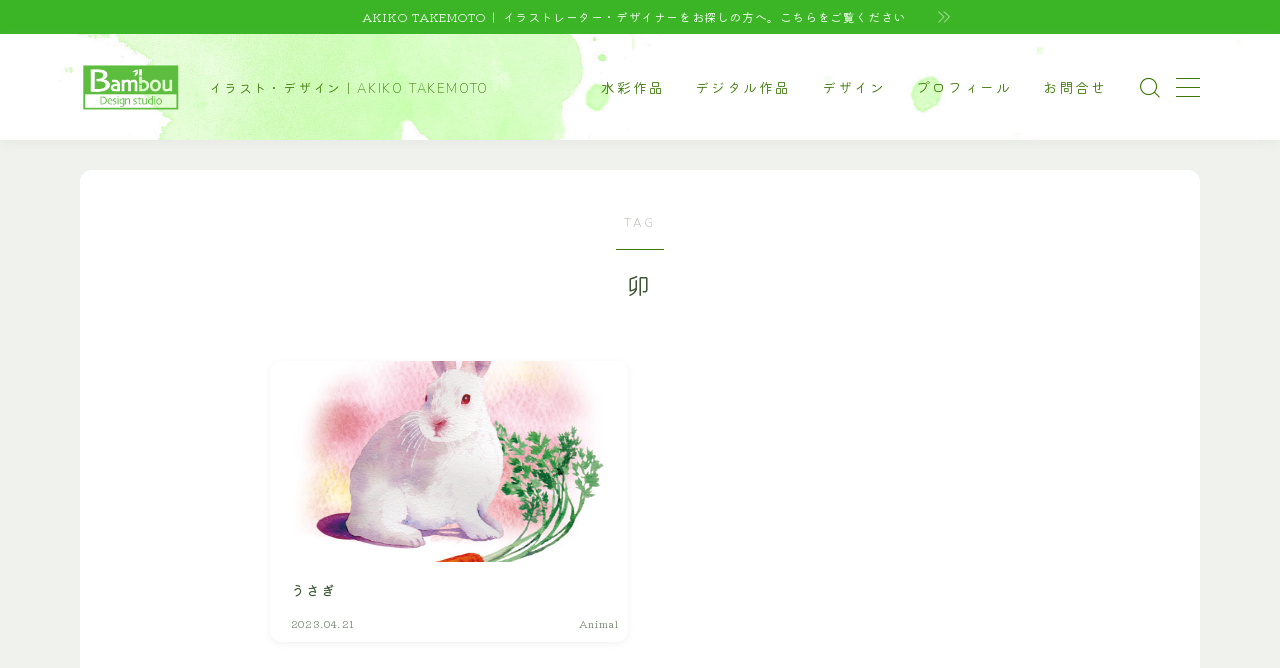

--- FILE ---
content_type: text/html; charset=utf-8
request_url: https://www.google.com/recaptcha/api2/aframe
body_size: 266
content:
<!DOCTYPE HTML><html><head><meta http-equiv="content-type" content="text/html; charset=UTF-8"></head><body><script nonce="0M2TmDeul2cff00IJdrJqQ">/** Anti-fraud and anti-abuse applications only. See google.com/recaptcha */ try{var clients={'sodar':'https://pagead2.googlesyndication.com/pagead/sodar?'};window.addEventListener("message",function(a){try{if(a.source===window.parent){var b=JSON.parse(a.data);var c=clients[b['id']];if(c){var d=document.createElement('img');d.src=c+b['params']+'&rc='+(localStorage.getItem("rc::a")?sessionStorage.getItem("rc::b"):"");window.document.body.appendChild(d);sessionStorage.setItem("rc::e",parseInt(sessionStorage.getItem("rc::e")||0)+1);localStorage.setItem("rc::h",'1768737516944');}}}catch(b){}});window.parent.postMessage("_grecaptcha_ready", "*");}catch(b){}</script></body></html>

--- FILE ---
content_type: application/javascript; charset=utf-8
request_url: https://cdnjs.cloudflare.com/ajax/libs/prism/1.29.0/plugins/autoloader/prism-autoloader.min.js
body_size: 1494
content:
!function(){if("undefined"!=typeof Prism&&"undefined"!=typeof document){var e={javascript:"clike",actionscript:"javascript",apex:["clike","sql"],arduino:"cpp",aspnet:["markup","csharp"],birb:"clike",bison:"c",c:"clike",csharp:"clike",cpp:"c",cfscript:"clike",chaiscript:["clike","cpp"],cilkc:"c",cilkcpp:"cpp",coffeescript:"javascript",crystal:"ruby","css-extras":"css",d:"clike",dart:"clike",django:"markup-templating",ejs:["javascript","markup-templating"],etlua:["lua","markup-templating"],erb:["ruby","markup-templating"],fsharp:"clike","firestore-security-rules":"clike",flow:"javascript",ftl:"markup-templating",gml:"clike",glsl:"c",go:"clike",gradle:"clike",groovy:"clike",haml:"ruby",handlebars:"markup-templating",haxe:"clike",hlsl:"c",idris:"haskell",java:"clike",javadoc:["markup","java","javadoclike"],jolie:"clike",jsdoc:["javascript","javadoclike","typescript"],"js-extras":"javascript",json5:"json",jsonp:"json","js-templates":"javascript",kotlin:"clike",latte:["clike","markup-templating","php"],less:"css",lilypond:"scheme",liquid:"markup-templating",markdown:"markup","markup-templating":"markup",mongodb:"javascript",n4js:"javascript",objectivec:"c",opencl:"c",parser:"markup",php:"markup-templating",phpdoc:["php","javadoclike"],"php-extras":"php",plsql:"sql",processing:"clike",protobuf:"clike",pug:["markup","javascript"],purebasic:"clike",purescript:"haskell",qsharp:"clike",qml:"javascript",qore:"clike",racket:"scheme",cshtml:["markup","csharp"],jsx:["markup","javascript"],tsx:["jsx","typescript"],reason:"clike",ruby:"clike",sass:"css",scss:"css",scala:"java","shell-session":"bash",smarty:"markup-templating",solidity:"clike",soy:"markup-templating",sparql:"turtle",sqf:"clike",squirrel:"clike",stata:["mata","java","python"],"t4-cs":["t4-templating","csharp"],"t4-vb":["t4-templating","vbnet"],tap:"yaml",tt2:["clike","markup-templating"],textile:"markup",twig:"markup-templating",typescript:"javascript",v:"clike",vala:"clike",vbnet:"basic",velocity:"markup",wiki:"markup",xeora:"markup","xml-doc":"markup",xquery:"markup"},a={html:"markup",xml:"markup",svg:"markup",mathml:"markup",ssml:"markup",atom:"markup",rss:"markup",js:"javascript",g4:"antlr4",ino:"arduino","arm-asm":"armasm",art:"arturo",adoc:"asciidoc",avs:"avisynth",avdl:"avro-idl",gawk:"awk",sh:"bash",shell:"bash",shortcode:"bbcode",rbnf:"bnf",oscript:"bsl",cs:"csharp",dotnet:"csharp",cfc:"cfscript","cilk-c":"cilkc","cilk-cpp":"cilkcpp",cilk:"cilkcpp",coffee:"coffeescript",conc:"concurnas",jinja2:"django","dns-zone":"dns-zone-file",dockerfile:"docker",gv:"dot",eta:"ejs",xlsx:"excel-formula",xls:"excel-formula",gamemakerlanguage:"gml",po:"gettext",gni:"gn",ld:"linker-script","go-mod":"go-module",hbs:"handlebars",mustache:"handlebars",hs:"haskell",idr:"idris",gitignore:"ignore",hgignore:"ignore",npmignore:"ignore",webmanifest:"json",kt:"kotlin",kts:"kotlin",kum:"kumir",tex:"latex",context:"latex",ly:"lilypond",emacs:"lisp",elisp:"lisp","emacs-lisp":"lisp",md:"markdown",moon:"moonscript",n4jsd:"n4js",nani:"naniscript",objc:"objectivec",qasm:"openqasm",objectpascal:"pascal",px:"pcaxis",pcode:"peoplecode",plantuml:"plant-uml",pq:"powerquery",mscript:"powerquery",pbfasm:"purebasic",purs:"purescript",py:"python",qs:"qsharp",rkt:"racket",razor:"cshtml",rpy:"renpy",res:"rescript",robot:"robotframework",rb:"ruby","sh-session":"shell-session",shellsession:"shell-session",smlnj:"sml",sol:"solidity",sln:"solution-file",rq:"sparql",sclang:"supercollider",t4:"t4-cs",trickle:"tremor",troy:"tremor",trig:"turtle",ts:"typescript",tsconfig:"typoscript",uscript:"unrealscript",uc:"unrealscript",url:"uri",vb:"visual-basic",vba:"visual-basic",webidl:"web-idl",mathematica:"wolfram",nb:"wolfram",wl:"wolfram",xeoracube:"xeora",yml:"yaml"},r={},s="components/",i=Prism.util.currentScript();if(i){var t=/\bplugins\/autoloader\/prism-autoloader\.(?:min\.)?js(?:\?[^\r\n/]*)?$/i,c=/(^|\/)[\w-]+\.(?:min\.)?js(?:\?[^\r\n/]*)?$/i,l=i.getAttribute("data-autoloader-path");if(null!=l)s=l.trim().replace(/\/?$/,"/");else{var p=i.src;t.test(p)?s=p.replace(t,"components/"):c.test(p)&&(s=p.replace(c,"$1components/"))}}var n=Prism.plugins.autoloader={languages_path:s,use_minified:!0,loadLanguages:m};Prism.hooks.add("complete",(function(e){var a=e.element,r=e.language;if(a&&r&&"none"!==r){var s=function(e){var a=(e.getAttribute("data-dependencies")||"").trim();if(!a){var r=e.parentElement;r&&"pre"===r.tagName.toLowerCase()&&(a=(r.getAttribute("data-dependencies")||"").trim())}return a?a.split(/\s*,\s*/g):[]}(a);/^diff-./i.test(r)?(s.push("diff"),s.push(r.substr("diff-".length))):s.push(r),s.every(o)||m(s,(function(){Prism.highlightElement(a)}))}}))}function o(e){if(e.indexOf("!")>=0)return!1;if((e=a[e]||e)in Prism.languages)return!0;var s=r[e];return s&&!s.error&&!1===s.loading}function m(s,i,t){"string"==typeof s&&(s=[s]);var c=s.length,l=0,p=!1;function k(){p||++l===c&&i&&i(s)}0!==c?s.forEach((function(s){!function(s,i,t){var c=s.indexOf("!")>=0;function l(){var e=r[s];e||(e=r[s]={callbacks:[]}),e.callbacks.push({success:i,error:t}),!c&&o(s)?u(s,"success"):!c&&e.error?u(s,"error"):!c&&e.loading||(e.loading=!0,e.error=!1,function(e,a,r){var s=document.createElement("script");s.src=e,s.async=!0,s.onload=function(){document.body.removeChild(s),a&&a()},s.onerror=function(){document.body.removeChild(s),r&&r()},document.body.appendChild(s)}(function(e){return n.languages_path+"prism-"+e+(n.use_minified?".min":"")+".js"}(s),(function(){e.loading=!1,u(s,"success")}),(function(){e.loading=!1,e.error=!0,u(s,"error")})))}s=s.replace("!","");var p=e[s=a[s]||s];p&&p.length?m(p,l,t):l()}(s,k,(function(){p||(p=!0,t&&t(s))}))})):i&&setTimeout(i,0)}function u(e,a){if(r[e]){for(var s=r[e].callbacks,i=0,t=s.length;i<t;i++){var c=s[i][a];c&&setTimeout(c,0)}s.length=0}}}();